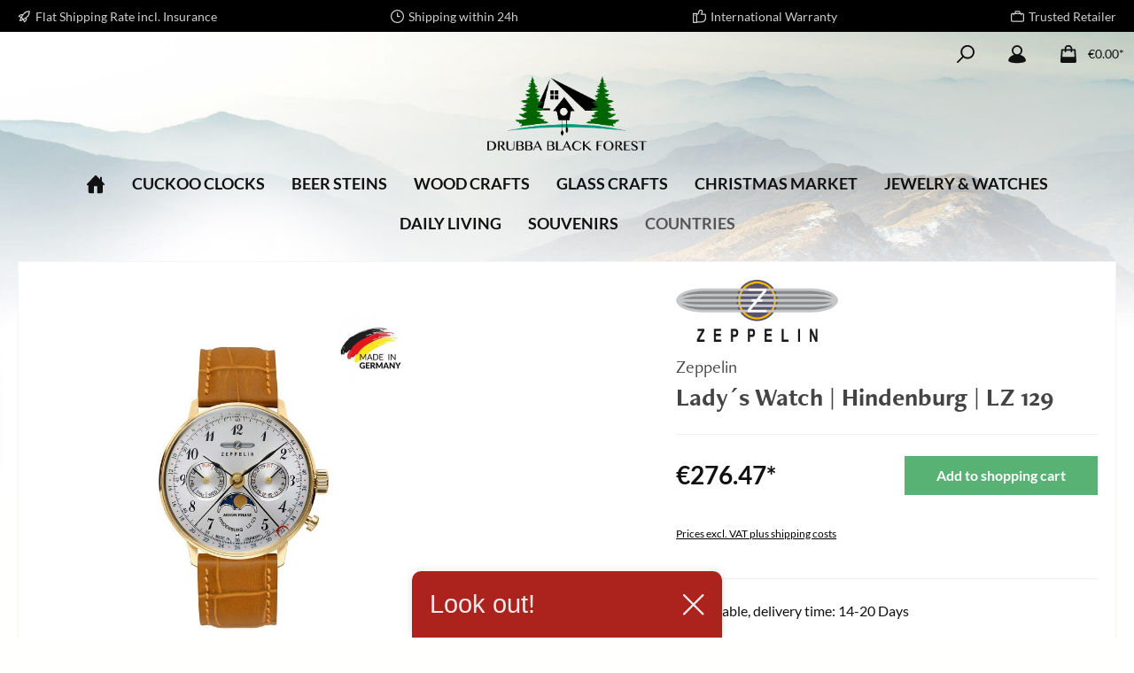

--- FILE ---
content_type: text/html; charset=utf-8
request_url: https://www.google.com/recaptcha/api2/anchor?ar=1&k=6Lc-v54hAAAAAIU0aw9Np6Phbq88YdBmGVpPhb8N&co=aHR0cHM6Ly93d3cudW5pZHhzaG9wLmNvbTo0NDM.&hl=en&v=PoyoqOPhxBO7pBk68S4YbpHZ&size=invisible&anchor-ms=20000&execute-ms=30000&cb=68bcpa8rv74g
body_size: 48854
content:
<!DOCTYPE HTML><html dir="ltr" lang="en"><head><meta http-equiv="Content-Type" content="text/html; charset=UTF-8">
<meta http-equiv="X-UA-Compatible" content="IE=edge">
<title>reCAPTCHA</title>
<style type="text/css">
/* cyrillic-ext */
@font-face {
  font-family: 'Roboto';
  font-style: normal;
  font-weight: 400;
  font-stretch: 100%;
  src: url(//fonts.gstatic.com/s/roboto/v48/KFO7CnqEu92Fr1ME7kSn66aGLdTylUAMa3GUBHMdazTgWw.woff2) format('woff2');
  unicode-range: U+0460-052F, U+1C80-1C8A, U+20B4, U+2DE0-2DFF, U+A640-A69F, U+FE2E-FE2F;
}
/* cyrillic */
@font-face {
  font-family: 'Roboto';
  font-style: normal;
  font-weight: 400;
  font-stretch: 100%;
  src: url(//fonts.gstatic.com/s/roboto/v48/KFO7CnqEu92Fr1ME7kSn66aGLdTylUAMa3iUBHMdazTgWw.woff2) format('woff2');
  unicode-range: U+0301, U+0400-045F, U+0490-0491, U+04B0-04B1, U+2116;
}
/* greek-ext */
@font-face {
  font-family: 'Roboto';
  font-style: normal;
  font-weight: 400;
  font-stretch: 100%;
  src: url(//fonts.gstatic.com/s/roboto/v48/KFO7CnqEu92Fr1ME7kSn66aGLdTylUAMa3CUBHMdazTgWw.woff2) format('woff2');
  unicode-range: U+1F00-1FFF;
}
/* greek */
@font-face {
  font-family: 'Roboto';
  font-style: normal;
  font-weight: 400;
  font-stretch: 100%;
  src: url(//fonts.gstatic.com/s/roboto/v48/KFO7CnqEu92Fr1ME7kSn66aGLdTylUAMa3-UBHMdazTgWw.woff2) format('woff2');
  unicode-range: U+0370-0377, U+037A-037F, U+0384-038A, U+038C, U+038E-03A1, U+03A3-03FF;
}
/* math */
@font-face {
  font-family: 'Roboto';
  font-style: normal;
  font-weight: 400;
  font-stretch: 100%;
  src: url(//fonts.gstatic.com/s/roboto/v48/KFO7CnqEu92Fr1ME7kSn66aGLdTylUAMawCUBHMdazTgWw.woff2) format('woff2');
  unicode-range: U+0302-0303, U+0305, U+0307-0308, U+0310, U+0312, U+0315, U+031A, U+0326-0327, U+032C, U+032F-0330, U+0332-0333, U+0338, U+033A, U+0346, U+034D, U+0391-03A1, U+03A3-03A9, U+03B1-03C9, U+03D1, U+03D5-03D6, U+03F0-03F1, U+03F4-03F5, U+2016-2017, U+2034-2038, U+203C, U+2040, U+2043, U+2047, U+2050, U+2057, U+205F, U+2070-2071, U+2074-208E, U+2090-209C, U+20D0-20DC, U+20E1, U+20E5-20EF, U+2100-2112, U+2114-2115, U+2117-2121, U+2123-214F, U+2190, U+2192, U+2194-21AE, U+21B0-21E5, U+21F1-21F2, U+21F4-2211, U+2213-2214, U+2216-22FF, U+2308-230B, U+2310, U+2319, U+231C-2321, U+2336-237A, U+237C, U+2395, U+239B-23B7, U+23D0, U+23DC-23E1, U+2474-2475, U+25AF, U+25B3, U+25B7, U+25BD, U+25C1, U+25CA, U+25CC, U+25FB, U+266D-266F, U+27C0-27FF, U+2900-2AFF, U+2B0E-2B11, U+2B30-2B4C, U+2BFE, U+3030, U+FF5B, U+FF5D, U+1D400-1D7FF, U+1EE00-1EEFF;
}
/* symbols */
@font-face {
  font-family: 'Roboto';
  font-style: normal;
  font-weight: 400;
  font-stretch: 100%;
  src: url(//fonts.gstatic.com/s/roboto/v48/KFO7CnqEu92Fr1ME7kSn66aGLdTylUAMaxKUBHMdazTgWw.woff2) format('woff2');
  unicode-range: U+0001-000C, U+000E-001F, U+007F-009F, U+20DD-20E0, U+20E2-20E4, U+2150-218F, U+2190, U+2192, U+2194-2199, U+21AF, U+21E6-21F0, U+21F3, U+2218-2219, U+2299, U+22C4-22C6, U+2300-243F, U+2440-244A, U+2460-24FF, U+25A0-27BF, U+2800-28FF, U+2921-2922, U+2981, U+29BF, U+29EB, U+2B00-2BFF, U+4DC0-4DFF, U+FFF9-FFFB, U+10140-1018E, U+10190-1019C, U+101A0, U+101D0-101FD, U+102E0-102FB, U+10E60-10E7E, U+1D2C0-1D2D3, U+1D2E0-1D37F, U+1F000-1F0FF, U+1F100-1F1AD, U+1F1E6-1F1FF, U+1F30D-1F30F, U+1F315, U+1F31C, U+1F31E, U+1F320-1F32C, U+1F336, U+1F378, U+1F37D, U+1F382, U+1F393-1F39F, U+1F3A7-1F3A8, U+1F3AC-1F3AF, U+1F3C2, U+1F3C4-1F3C6, U+1F3CA-1F3CE, U+1F3D4-1F3E0, U+1F3ED, U+1F3F1-1F3F3, U+1F3F5-1F3F7, U+1F408, U+1F415, U+1F41F, U+1F426, U+1F43F, U+1F441-1F442, U+1F444, U+1F446-1F449, U+1F44C-1F44E, U+1F453, U+1F46A, U+1F47D, U+1F4A3, U+1F4B0, U+1F4B3, U+1F4B9, U+1F4BB, U+1F4BF, U+1F4C8-1F4CB, U+1F4D6, U+1F4DA, U+1F4DF, U+1F4E3-1F4E6, U+1F4EA-1F4ED, U+1F4F7, U+1F4F9-1F4FB, U+1F4FD-1F4FE, U+1F503, U+1F507-1F50B, U+1F50D, U+1F512-1F513, U+1F53E-1F54A, U+1F54F-1F5FA, U+1F610, U+1F650-1F67F, U+1F687, U+1F68D, U+1F691, U+1F694, U+1F698, U+1F6AD, U+1F6B2, U+1F6B9-1F6BA, U+1F6BC, U+1F6C6-1F6CF, U+1F6D3-1F6D7, U+1F6E0-1F6EA, U+1F6F0-1F6F3, U+1F6F7-1F6FC, U+1F700-1F7FF, U+1F800-1F80B, U+1F810-1F847, U+1F850-1F859, U+1F860-1F887, U+1F890-1F8AD, U+1F8B0-1F8BB, U+1F8C0-1F8C1, U+1F900-1F90B, U+1F93B, U+1F946, U+1F984, U+1F996, U+1F9E9, U+1FA00-1FA6F, U+1FA70-1FA7C, U+1FA80-1FA89, U+1FA8F-1FAC6, U+1FACE-1FADC, U+1FADF-1FAE9, U+1FAF0-1FAF8, U+1FB00-1FBFF;
}
/* vietnamese */
@font-face {
  font-family: 'Roboto';
  font-style: normal;
  font-weight: 400;
  font-stretch: 100%;
  src: url(//fonts.gstatic.com/s/roboto/v48/KFO7CnqEu92Fr1ME7kSn66aGLdTylUAMa3OUBHMdazTgWw.woff2) format('woff2');
  unicode-range: U+0102-0103, U+0110-0111, U+0128-0129, U+0168-0169, U+01A0-01A1, U+01AF-01B0, U+0300-0301, U+0303-0304, U+0308-0309, U+0323, U+0329, U+1EA0-1EF9, U+20AB;
}
/* latin-ext */
@font-face {
  font-family: 'Roboto';
  font-style: normal;
  font-weight: 400;
  font-stretch: 100%;
  src: url(//fonts.gstatic.com/s/roboto/v48/KFO7CnqEu92Fr1ME7kSn66aGLdTylUAMa3KUBHMdazTgWw.woff2) format('woff2');
  unicode-range: U+0100-02BA, U+02BD-02C5, U+02C7-02CC, U+02CE-02D7, U+02DD-02FF, U+0304, U+0308, U+0329, U+1D00-1DBF, U+1E00-1E9F, U+1EF2-1EFF, U+2020, U+20A0-20AB, U+20AD-20C0, U+2113, U+2C60-2C7F, U+A720-A7FF;
}
/* latin */
@font-face {
  font-family: 'Roboto';
  font-style: normal;
  font-weight: 400;
  font-stretch: 100%;
  src: url(//fonts.gstatic.com/s/roboto/v48/KFO7CnqEu92Fr1ME7kSn66aGLdTylUAMa3yUBHMdazQ.woff2) format('woff2');
  unicode-range: U+0000-00FF, U+0131, U+0152-0153, U+02BB-02BC, U+02C6, U+02DA, U+02DC, U+0304, U+0308, U+0329, U+2000-206F, U+20AC, U+2122, U+2191, U+2193, U+2212, U+2215, U+FEFF, U+FFFD;
}
/* cyrillic-ext */
@font-face {
  font-family: 'Roboto';
  font-style: normal;
  font-weight: 500;
  font-stretch: 100%;
  src: url(//fonts.gstatic.com/s/roboto/v48/KFO7CnqEu92Fr1ME7kSn66aGLdTylUAMa3GUBHMdazTgWw.woff2) format('woff2');
  unicode-range: U+0460-052F, U+1C80-1C8A, U+20B4, U+2DE0-2DFF, U+A640-A69F, U+FE2E-FE2F;
}
/* cyrillic */
@font-face {
  font-family: 'Roboto';
  font-style: normal;
  font-weight: 500;
  font-stretch: 100%;
  src: url(//fonts.gstatic.com/s/roboto/v48/KFO7CnqEu92Fr1ME7kSn66aGLdTylUAMa3iUBHMdazTgWw.woff2) format('woff2');
  unicode-range: U+0301, U+0400-045F, U+0490-0491, U+04B0-04B1, U+2116;
}
/* greek-ext */
@font-face {
  font-family: 'Roboto';
  font-style: normal;
  font-weight: 500;
  font-stretch: 100%;
  src: url(//fonts.gstatic.com/s/roboto/v48/KFO7CnqEu92Fr1ME7kSn66aGLdTylUAMa3CUBHMdazTgWw.woff2) format('woff2');
  unicode-range: U+1F00-1FFF;
}
/* greek */
@font-face {
  font-family: 'Roboto';
  font-style: normal;
  font-weight: 500;
  font-stretch: 100%;
  src: url(//fonts.gstatic.com/s/roboto/v48/KFO7CnqEu92Fr1ME7kSn66aGLdTylUAMa3-UBHMdazTgWw.woff2) format('woff2');
  unicode-range: U+0370-0377, U+037A-037F, U+0384-038A, U+038C, U+038E-03A1, U+03A3-03FF;
}
/* math */
@font-face {
  font-family: 'Roboto';
  font-style: normal;
  font-weight: 500;
  font-stretch: 100%;
  src: url(//fonts.gstatic.com/s/roboto/v48/KFO7CnqEu92Fr1ME7kSn66aGLdTylUAMawCUBHMdazTgWw.woff2) format('woff2');
  unicode-range: U+0302-0303, U+0305, U+0307-0308, U+0310, U+0312, U+0315, U+031A, U+0326-0327, U+032C, U+032F-0330, U+0332-0333, U+0338, U+033A, U+0346, U+034D, U+0391-03A1, U+03A3-03A9, U+03B1-03C9, U+03D1, U+03D5-03D6, U+03F0-03F1, U+03F4-03F5, U+2016-2017, U+2034-2038, U+203C, U+2040, U+2043, U+2047, U+2050, U+2057, U+205F, U+2070-2071, U+2074-208E, U+2090-209C, U+20D0-20DC, U+20E1, U+20E5-20EF, U+2100-2112, U+2114-2115, U+2117-2121, U+2123-214F, U+2190, U+2192, U+2194-21AE, U+21B0-21E5, U+21F1-21F2, U+21F4-2211, U+2213-2214, U+2216-22FF, U+2308-230B, U+2310, U+2319, U+231C-2321, U+2336-237A, U+237C, U+2395, U+239B-23B7, U+23D0, U+23DC-23E1, U+2474-2475, U+25AF, U+25B3, U+25B7, U+25BD, U+25C1, U+25CA, U+25CC, U+25FB, U+266D-266F, U+27C0-27FF, U+2900-2AFF, U+2B0E-2B11, U+2B30-2B4C, U+2BFE, U+3030, U+FF5B, U+FF5D, U+1D400-1D7FF, U+1EE00-1EEFF;
}
/* symbols */
@font-face {
  font-family: 'Roboto';
  font-style: normal;
  font-weight: 500;
  font-stretch: 100%;
  src: url(//fonts.gstatic.com/s/roboto/v48/KFO7CnqEu92Fr1ME7kSn66aGLdTylUAMaxKUBHMdazTgWw.woff2) format('woff2');
  unicode-range: U+0001-000C, U+000E-001F, U+007F-009F, U+20DD-20E0, U+20E2-20E4, U+2150-218F, U+2190, U+2192, U+2194-2199, U+21AF, U+21E6-21F0, U+21F3, U+2218-2219, U+2299, U+22C4-22C6, U+2300-243F, U+2440-244A, U+2460-24FF, U+25A0-27BF, U+2800-28FF, U+2921-2922, U+2981, U+29BF, U+29EB, U+2B00-2BFF, U+4DC0-4DFF, U+FFF9-FFFB, U+10140-1018E, U+10190-1019C, U+101A0, U+101D0-101FD, U+102E0-102FB, U+10E60-10E7E, U+1D2C0-1D2D3, U+1D2E0-1D37F, U+1F000-1F0FF, U+1F100-1F1AD, U+1F1E6-1F1FF, U+1F30D-1F30F, U+1F315, U+1F31C, U+1F31E, U+1F320-1F32C, U+1F336, U+1F378, U+1F37D, U+1F382, U+1F393-1F39F, U+1F3A7-1F3A8, U+1F3AC-1F3AF, U+1F3C2, U+1F3C4-1F3C6, U+1F3CA-1F3CE, U+1F3D4-1F3E0, U+1F3ED, U+1F3F1-1F3F3, U+1F3F5-1F3F7, U+1F408, U+1F415, U+1F41F, U+1F426, U+1F43F, U+1F441-1F442, U+1F444, U+1F446-1F449, U+1F44C-1F44E, U+1F453, U+1F46A, U+1F47D, U+1F4A3, U+1F4B0, U+1F4B3, U+1F4B9, U+1F4BB, U+1F4BF, U+1F4C8-1F4CB, U+1F4D6, U+1F4DA, U+1F4DF, U+1F4E3-1F4E6, U+1F4EA-1F4ED, U+1F4F7, U+1F4F9-1F4FB, U+1F4FD-1F4FE, U+1F503, U+1F507-1F50B, U+1F50D, U+1F512-1F513, U+1F53E-1F54A, U+1F54F-1F5FA, U+1F610, U+1F650-1F67F, U+1F687, U+1F68D, U+1F691, U+1F694, U+1F698, U+1F6AD, U+1F6B2, U+1F6B9-1F6BA, U+1F6BC, U+1F6C6-1F6CF, U+1F6D3-1F6D7, U+1F6E0-1F6EA, U+1F6F0-1F6F3, U+1F6F7-1F6FC, U+1F700-1F7FF, U+1F800-1F80B, U+1F810-1F847, U+1F850-1F859, U+1F860-1F887, U+1F890-1F8AD, U+1F8B0-1F8BB, U+1F8C0-1F8C1, U+1F900-1F90B, U+1F93B, U+1F946, U+1F984, U+1F996, U+1F9E9, U+1FA00-1FA6F, U+1FA70-1FA7C, U+1FA80-1FA89, U+1FA8F-1FAC6, U+1FACE-1FADC, U+1FADF-1FAE9, U+1FAF0-1FAF8, U+1FB00-1FBFF;
}
/* vietnamese */
@font-face {
  font-family: 'Roboto';
  font-style: normal;
  font-weight: 500;
  font-stretch: 100%;
  src: url(//fonts.gstatic.com/s/roboto/v48/KFO7CnqEu92Fr1ME7kSn66aGLdTylUAMa3OUBHMdazTgWw.woff2) format('woff2');
  unicode-range: U+0102-0103, U+0110-0111, U+0128-0129, U+0168-0169, U+01A0-01A1, U+01AF-01B0, U+0300-0301, U+0303-0304, U+0308-0309, U+0323, U+0329, U+1EA0-1EF9, U+20AB;
}
/* latin-ext */
@font-face {
  font-family: 'Roboto';
  font-style: normal;
  font-weight: 500;
  font-stretch: 100%;
  src: url(//fonts.gstatic.com/s/roboto/v48/KFO7CnqEu92Fr1ME7kSn66aGLdTylUAMa3KUBHMdazTgWw.woff2) format('woff2');
  unicode-range: U+0100-02BA, U+02BD-02C5, U+02C7-02CC, U+02CE-02D7, U+02DD-02FF, U+0304, U+0308, U+0329, U+1D00-1DBF, U+1E00-1E9F, U+1EF2-1EFF, U+2020, U+20A0-20AB, U+20AD-20C0, U+2113, U+2C60-2C7F, U+A720-A7FF;
}
/* latin */
@font-face {
  font-family: 'Roboto';
  font-style: normal;
  font-weight: 500;
  font-stretch: 100%;
  src: url(//fonts.gstatic.com/s/roboto/v48/KFO7CnqEu92Fr1ME7kSn66aGLdTylUAMa3yUBHMdazQ.woff2) format('woff2');
  unicode-range: U+0000-00FF, U+0131, U+0152-0153, U+02BB-02BC, U+02C6, U+02DA, U+02DC, U+0304, U+0308, U+0329, U+2000-206F, U+20AC, U+2122, U+2191, U+2193, U+2212, U+2215, U+FEFF, U+FFFD;
}
/* cyrillic-ext */
@font-face {
  font-family: 'Roboto';
  font-style: normal;
  font-weight: 900;
  font-stretch: 100%;
  src: url(//fonts.gstatic.com/s/roboto/v48/KFO7CnqEu92Fr1ME7kSn66aGLdTylUAMa3GUBHMdazTgWw.woff2) format('woff2');
  unicode-range: U+0460-052F, U+1C80-1C8A, U+20B4, U+2DE0-2DFF, U+A640-A69F, U+FE2E-FE2F;
}
/* cyrillic */
@font-face {
  font-family: 'Roboto';
  font-style: normal;
  font-weight: 900;
  font-stretch: 100%;
  src: url(//fonts.gstatic.com/s/roboto/v48/KFO7CnqEu92Fr1ME7kSn66aGLdTylUAMa3iUBHMdazTgWw.woff2) format('woff2');
  unicode-range: U+0301, U+0400-045F, U+0490-0491, U+04B0-04B1, U+2116;
}
/* greek-ext */
@font-face {
  font-family: 'Roboto';
  font-style: normal;
  font-weight: 900;
  font-stretch: 100%;
  src: url(//fonts.gstatic.com/s/roboto/v48/KFO7CnqEu92Fr1ME7kSn66aGLdTylUAMa3CUBHMdazTgWw.woff2) format('woff2');
  unicode-range: U+1F00-1FFF;
}
/* greek */
@font-face {
  font-family: 'Roboto';
  font-style: normal;
  font-weight: 900;
  font-stretch: 100%;
  src: url(//fonts.gstatic.com/s/roboto/v48/KFO7CnqEu92Fr1ME7kSn66aGLdTylUAMa3-UBHMdazTgWw.woff2) format('woff2');
  unicode-range: U+0370-0377, U+037A-037F, U+0384-038A, U+038C, U+038E-03A1, U+03A3-03FF;
}
/* math */
@font-face {
  font-family: 'Roboto';
  font-style: normal;
  font-weight: 900;
  font-stretch: 100%;
  src: url(//fonts.gstatic.com/s/roboto/v48/KFO7CnqEu92Fr1ME7kSn66aGLdTylUAMawCUBHMdazTgWw.woff2) format('woff2');
  unicode-range: U+0302-0303, U+0305, U+0307-0308, U+0310, U+0312, U+0315, U+031A, U+0326-0327, U+032C, U+032F-0330, U+0332-0333, U+0338, U+033A, U+0346, U+034D, U+0391-03A1, U+03A3-03A9, U+03B1-03C9, U+03D1, U+03D5-03D6, U+03F0-03F1, U+03F4-03F5, U+2016-2017, U+2034-2038, U+203C, U+2040, U+2043, U+2047, U+2050, U+2057, U+205F, U+2070-2071, U+2074-208E, U+2090-209C, U+20D0-20DC, U+20E1, U+20E5-20EF, U+2100-2112, U+2114-2115, U+2117-2121, U+2123-214F, U+2190, U+2192, U+2194-21AE, U+21B0-21E5, U+21F1-21F2, U+21F4-2211, U+2213-2214, U+2216-22FF, U+2308-230B, U+2310, U+2319, U+231C-2321, U+2336-237A, U+237C, U+2395, U+239B-23B7, U+23D0, U+23DC-23E1, U+2474-2475, U+25AF, U+25B3, U+25B7, U+25BD, U+25C1, U+25CA, U+25CC, U+25FB, U+266D-266F, U+27C0-27FF, U+2900-2AFF, U+2B0E-2B11, U+2B30-2B4C, U+2BFE, U+3030, U+FF5B, U+FF5D, U+1D400-1D7FF, U+1EE00-1EEFF;
}
/* symbols */
@font-face {
  font-family: 'Roboto';
  font-style: normal;
  font-weight: 900;
  font-stretch: 100%;
  src: url(//fonts.gstatic.com/s/roboto/v48/KFO7CnqEu92Fr1ME7kSn66aGLdTylUAMaxKUBHMdazTgWw.woff2) format('woff2');
  unicode-range: U+0001-000C, U+000E-001F, U+007F-009F, U+20DD-20E0, U+20E2-20E4, U+2150-218F, U+2190, U+2192, U+2194-2199, U+21AF, U+21E6-21F0, U+21F3, U+2218-2219, U+2299, U+22C4-22C6, U+2300-243F, U+2440-244A, U+2460-24FF, U+25A0-27BF, U+2800-28FF, U+2921-2922, U+2981, U+29BF, U+29EB, U+2B00-2BFF, U+4DC0-4DFF, U+FFF9-FFFB, U+10140-1018E, U+10190-1019C, U+101A0, U+101D0-101FD, U+102E0-102FB, U+10E60-10E7E, U+1D2C0-1D2D3, U+1D2E0-1D37F, U+1F000-1F0FF, U+1F100-1F1AD, U+1F1E6-1F1FF, U+1F30D-1F30F, U+1F315, U+1F31C, U+1F31E, U+1F320-1F32C, U+1F336, U+1F378, U+1F37D, U+1F382, U+1F393-1F39F, U+1F3A7-1F3A8, U+1F3AC-1F3AF, U+1F3C2, U+1F3C4-1F3C6, U+1F3CA-1F3CE, U+1F3D4-1F3E0, U+1F3ED, U+1F3F1-1F3F3, U+1F3F5-1F3F7, U+1F408, U+1F415, U+1F41F, U+1F426, U+1F43F, U+1F441-1F442, U+1F444, U+1F446-1F449, U+1F44C-1F44E, U+1F453, U+1F46A, U+1F47D, U+1F4A3, U+1F4B0, U+1F4B3, U+1F4B9, U+1F4BB, U+1F4BF, U+1F4C8-1F4CB, U+1F4D6, U+1F4DA, U+1F4DF, U+1F4E3-1F4E6, U+1F4EA-1F4ED, U+1F4F7, U+1F4F9-1F4FB, U+1F4FD-1F4FE, U+1F503, U+1F507-1F50B, U+1F50D, U+1F512-1F513, U+1F53E-1F54A, U+1F54F-1F5FA, U+1F610, U+1F650-1F67F, U+1F687, U+1F68D, U+1F691, U+1F694, U+1F698, U+1F6AD, U+1F6B2, U+1F6B9-1F6BA, U+1F6BC, U+1F6C6-1F6CF, U+1F6D3-1F6D7, U+1F6E0-1F6EA, U+1F6F0-1F6F3, U+1F6F7-1F6FC, U+1F700-1F7FF, U+1F800-1F80B, U+1F810-1F847, U+1F850-1F859, U+1F860-1F887, U+1F890-1F8AD, U+1F8B0-1F8BB, U+1F8C0-1F8C1, U+1F900-1F90B, U+1F93B, U+1F946, U+1F984, U+1F996, U+1F9E9, U+1FA00-1FA6F, U+1FA70-1FA7C, U+1FA80-1FA89, U+1FA8F-1FAC6, U+1FACE-1FADC, U+1FADF-1FAE9, U+1FAF0-1FAF8, U+1FB00-1FBFF;
}
/* vietnamese */
@font-face {
  font-family: 'Roboto';
  font-style: normal;
  font-weight: 900;
  font-stretch: 100%;
  src: url(//fonts.gstatic.com/s/roboto/v48/KFO7CnqEu92Fr1ME7kSn66aGLdTylUAMa3OUBHMdazTgWw.woff2) format('woff2');
  unicode-range: U+0102-0103, U+0110-0111, U+0128-0129, U+0168-0169, U+01A0-01A1, U+01AF-01B0, U+0300-0301, U+0303-0304, U+0308-0309, U+0323, U+0329, U+1EA0-1EF9, U+20AB;
}
/* latin-ext */
@font-face {
  font-family: 'Roboto';
  font-style: normal;
  font-weight: 900;
  font-stretch: 100%;
  src: url(//fonts.gstatic.com/s/roboto/v48/KFO7CnqEu92Fr1ME7kSn66aGLdTylUAMa3KUBHMdazTgWw.woff2) format('woff2');
  unicode-range: U+0100-02BA, U+02BD-02C5, U+02C7-02CC, U+02CE-02D7, U+02DD-02FF, U+0304, U+0308, U+0329, U+1D00-1DBF, U+1E00-1E9F, U+1EF2-1EFF, U+2020, U+20A0-20AB, U+20AD-20C0, U+2113, U+2C60-2C7F, U+A720-A7FF;
}
/* latin */
@font-face {
  font-family: 'Roboto';
  font-style: normal;
  font-weight: 900;
  font-stretch: 100%;
  src: url(//fonts.gstatic.com/s/roboto/v48/KFO7CnqEu92Fr1ME7kSn66aGLdTylUAMa3yUBHMdazQ.woff2) format('woff2');
  unicode-range: U+0000-00FF, U+0131, U+0152-0153, U+02BB-02BC, U+02C6, U+02DA, U+02DC, U+0304, U+0308, U+0329, U+2000-206F, U+20AC, U+2122, U+2191, U+2193, U+2212, U+2215, U+FEFF, U+FFFD;
}

</style>
<link rel="stylesheet" type="text/css" href="https://www.gstatic.com/recaptcha/releases/PoyoqOPhxBO7pBk68S4YbpHZ/styles__ltr.css">
<script nonce="P8FQbNvJqOb94S1yCT0SxA" type="text/javascript">window['__recaptcha_api'] = 'https://www.google.com/recaptcha/api2/';</script>
<script type="text/javascript" src="https://www.gstatic.com/recaptcha/releases/PoyoqOPhxBO7pBk68S4YbpHZ/recaptcha__en.js" nonce="P8FQbNvJqOb94S1yCT0SxA">
      
    </script></head>
<body><div id="rc-anchor-alert" class="rc-anchor-alert"></div>
<input type="hidden" id="recaptcha-token" value="[base64]">
<script type="text/javascript" nonce="P8FQbNvJqOb94S1yCT0SxA">
      recaptcha.anchor.Main.init("[\x22ainput\x22,[\x22bgdata\x22,\x22\x22,\[base64]/[base64]/bmV3IFpbdF0obVswXSk6Sz09Mj9uZXcgWlt0XShtWzBdLG1bMV0pOks9PTM/bmV3IFpbdF0obVswXSxtWzFdLG1bMl0pOks9PTQ/[base64]/[base64]/[base64]/[base64]/[base64]/[base64]/[base64]/[base64]/[base64]/[base64]/[base64]/[base64]/[base64]/[base64]\\u003d\\u003d\x22,\[base64]\\u003d\x22,\x22w51fwqorwojChMKfBcOdFUpGG8K3wqNaE8Ouw7XDl8Kmw4tCJMO/[base64]/Dly1AwpdOw6Ubwp/[base64]/wr5ywofDlQLDkxbDsH1sdMOeG1rCninDuy/Cv8OHw4wxw6zCksOyKi3Dkjtcw7J8VcKFHWvDny0oZXrDi8Kkf0JAwqlQw69jwqcywrF0TsKQIMOcw446wrA6BcKkYsOFwrkdw7/Dp1pswrhNwp3DpMK6w6DCniJlw5DCqcOFM8KCw6vCgsOtw7Y0dyctDMOkZsO/JjwnwpQWMsO6wrHDvx4OGQ3Co8K2wrB1CcKqYlPDkcKuDEhMwrJrw4jDs3DClllrGArCh8KHK8KawpU7QBRwEQA+b8Khw51LNsOgM8KZSw9uw67Dm8KlwoIYFEbCsA/Cr8KNHCFxSMKaCRXCvWvCrWlSZSE5w5fCk8K5wpnCuX3DpMOlwoMSPcKxw4DCrljClMKtf8KZw48jMsKDwr/DtlDDphLCscKYwq7CjzvDlsKuTcOEw4PCl2EGIsKqwpVQVsOcUA9AXcK4w7gRwqJKw4fDhWUKwr/DjGhLYlM7IsKQADYQNHDDo1JqQQ9cAhMOajPDiyzDvzfCki7CusKcJQbDhh/[base64]/DgcO6XA/[base64]/CtcKmAMKGwqbCuyHDrsKIwr3CvsKdTCnCs8Odw48ww4lGw7d6wocNw5XDmUjCr8Kyw7TDt8Oyw6vDt8O7w4dRw7bDlCnDnloJwpPDhz/CmcOlWzdeYj/DiGvDtVkkP1t7w57ClsOQwqvDn8KGLcO/AAN0w59Sw6Riw5/[base64]/Di00bwqpswq3CpnzDsH1Fw6TDg1kYG0JJJVJpU8KvwowXw4YbXMOtw6gOw5hZYCHDhsK/w7xlwoxmK8OXw7vDmiAhwpvDoDnDoiBQfkMNw70CZMKOB8KywoQQwqx1KcKVwq/CtX/ChW7CmsOnw6bDoMK7Ul3CkBzCoQ8vwp0ew6weaBI2w7PDh8KtCyxFdMK/wrdBKkd7woNJNGrCvlxKB8Ouw40Pw6ZAY8OnK8KoWBluw6bCs0IKEzc8AcOnwqMXLMKXw5LCgAIvwo/DncKsw6Bvw7k8wojCjsOqw4bClsOhHjHDo8KUwo4Zwo5jwpciwrY+bsOKWMK3w6RKw4dDPCvCuE3CisO8YMOeZTkWwpY9RMK5firCiBAha8OJKcKPVcKnXMOaw6nDnMO+w4PCj8KPCcOVXsOqw4PChUsUwo7DsQ/Dr8KNS0PCqkQlHcOaYsOqwqLCiw80RsKAJcO/[base64]/w5BuwrzCo8KkwqTCjSTDtMKaw4/[base64]/[base64]/VGnDgsKSw5DDksKXVQPDusOUw6QqdsKbw5nDt8OKw6XCtcKRWsKswo5Yw48uwqfDkMKGwp7DvsKKwq3DksOVwqXCokV9UELCjsONTsKMKFQtwqIjwr7Di8KfwprDoQrCsMKlwoTDlwtEEE0sBA/[base64]/wqXDojhjwo1IF1LDgSXCh8KhM1Nfw7gSVsKBwo41VsK9w5EJFF/CrxfDkTxkw6rDrsKmwrN/w5J3NFjDkMOdw6PCrlEUw5DCuBnDs8OWOVFkw5VVFsOuw6AuE8OAMcO2BcO+wqzDpMKvwp0PY8OTw6kdVADDkR1QZ1vDuVpTdcKYQ8KwHg5tw7V4wq/DoMOTb8Oxw4vDu8Omc8ODW8OOUMKfwrfDtnDCv0Q9Zkw6wqvDlMOsM8Ktw53DmMO1PHxCUHN4Z8OdSXHChcOrJlzDgFopBsObwpPDjMOewr1/c8KqUMK5wqEawq8NWybDucOgw67DnsOvLRJfwql1w7jCs8OHX8K0JcODV8KpBMK3Bn42wps9BXg/ODPCslg/w7jDqz9Xwo9qCnxaXMOOLsKmwpcDJcK0LjE8wpkrQsKvw610a8O3w7lww4EmJBzDtcOGw5Y/[base64]/[base64]/CqsOjw6Mow7wRI8KmF2XCqMKEMsK1wojDphwZwp3DhsKkDykwccODF2wbYMOTRVjCgcKjw7bDsWURDBUHw5zCpcOJw4xlw6nDgE7Cihlhw7HCgxZEwq0UYmcucmvCr8K/w5/Cg8Kbw5AUFgPChyRawpdAAsKlNcKjwp7CsiAXNhTDjmXCsF0Ww7g/[base64]/Cn1k9aMOHwrxnOAjCl8OPAsK/[base64]/DszgGw5rCksOlNsK6IsKNw7B7D8OtwpIMwrXCncKpcEY0dcOyJsOiw4PDk08dw5Qpwq/Dr2/DmlpGeMK1wroRwqwpHXbDi8O7AEDDvCdLesKmT2XDikXDqEvDhTcRIsOdD8O2w5DCvMK4wp7DuMO1R8OYw6fCuGPDgHzDhit8wplgw4B/wpwoIsKJw6zDtcOgHcK6wovCmzLDqMKGLsOawpzCjMOOw4LCmMKwwr5Ow5QEwoNmYgTCngvDhlY9UMKRbMKLPMK5wrjCgFl5w55yPUjCoUZcw5A4F1nCmsOcwp/CusKtwp7DrlBbw4XCosKSH8Oww5lNw5o+NsKkw49qOsK2wpnDhnbCj8OQw7/CmRQ4EMKrwpxCHR7DhMK1LnPDgcOPMFpqfQbDg1HCrmhRw6NBVcK9SMOdw5PCkcKqHWnDqsOHwpHDqMKRw5l8w5UGa8KZwr7Ci8KCwoLDtm7Co8KfBxxvC13Dk8O4wpoMJiALwr/CpBgrbcOywrAJasKwHxXCpxvDlH3DkFZLK2/[base64]/DgsOLwp0vwpHDkUXDpX/Ct8KlUsKyJTM4BsOSwq5Twq7CjijDtMK2I8KZfT/DtMKORsKEw5U9RhgiKV1ASsOjWGfCmMOCaMO1w4XDlcOqE8OBw5lkwojDncK6w4snw7UGPMOxdg1Uw6tYBsO1wrV+wqA1wqbDosKdwpnCiCvClcKiS8KoOXR5RV1wQMO8WMOpw49Fw6jDhMKOw7rClcKgw4/[base64]/JcKpehzDmS/DgRgiLAc/YMOkwrRefcO3wpVuwq4vw5HCslF7wqoIQTnDl8KyLcObWQrCojRxWBXDkEfDnMK/YcO9PWUCUyjCpsO+woHCsXzDhAYMw7nDoQvCsMOOw7DDtcOgTMKCw53DqMKnEB86JMKQw5fDuE1RwqvDgkfDisK7IQPDsk9yClImw6/DqFPDkcOiwrbDrExJw5Qpw4t/[base64]/OG3Do0vCgMKbw6TCll/[base64]/CnMODDjTCjcKOw7wPdVHCiUnDhw3CpyjCjAkEw4vDlHh1TDcHYsOvUAY1RCXCuMKgalQpaMOJOMO1woUxwrJtCMKGY1MJwqfCq8KMDBHDrsKMJMKww7NVwoQKei97woDCrhnDlkdsw6p3w7M6EMOdwrJmSRnClsK/[base64]/CvsKTwr5Pw4YQw5XDtFPCoFJudMKlEzkLdi3CpsO+Ox3DhcOwwpnDim18PUHCgMKVwr5MdcKgwo0HwqM1GcOsdBAYMcOYw5VoQWdAwrgdasOLwoULwoxhM8O6NR/DucOdwrg9w6fCrsKXOMKIwokQFMKRSlvDokPCiULCtUtyw5VbagheCzvDsyoTH8KqwrBAw4DCu8OywrnCt3AGC8O7TcOlHVpwD8Kpw642wq/CtRBAwrMVwqNzwofDjTNZf0tTE8KRw4PDsx/[base64]/fQ3DvcKcED3CvTRnHcKhw6kWIF9TJwM1w75mw5cySlISwp7DtMOnaFrCqQQ0UMKLRGPDoMKjUsOYwp8SKFDDn8KiU3jCk8KfA0FDecO7FcKdAsKHw5nCu8KLw7dOfcOAI8OHwpszLWHCiMKyNU/DqA9yw6Ijw4xfFX3CiXV9wp0vcRzCsAHCrsODwqsBw6F8H8KMV8K8ecOWQMOxw6TDkMOnw5TCn2NDw5c5dlZmVRI9CcKIHcOdF8KTVMO3XwYcwpY9wpjCpsKrQcO4cMOrwr1FEsOiwrc/w6PCvsKUwqRKw4s4woTDo0IUaS3Dg8OUWsK6wpnDp8KJd8KSYMOQa2TDrcKsw6nCrE1hwpLDj8KOM8OIw7kWBMOSw7PCjDkKLW5OwosXSD3Ch0k8wqHCq8KIwpt0w5rDs8OOwpLClMKeOUbCsUPCpCrDvMKiw4ZiacK/WMK8wqJ4PA3CnF/CiGc+wp9aABrCvsKkw4jDhi0jHABnwoFtwptSwrhMASzCrWbDvEJowrAnwr0gw5Znw5XDpHPDmsKdwr7DvsO0KD8jw7PDoQ/DscKvwqbCvyPCkVgrV0YQw7LDsArDnApLc8O5fMOyw6MCNMOWw7vCn8KZL8O3NXBwOyI/T8OATcKKwrdnF0XCr8O4woUXCwQqw5guTSDCjXDDi1s9w5HDlMKwOTHClwp3X8OJE8Ofw5vCkClpw4Jvw6XCsgRqKMOSwonCncO7wpHDuMKdwpNcPcKtwqclwqvDlwV2RkUoOsKRwrHDhMOlwoHDmMOtamgMX0xCFMK/[base64]/CkMKbw7x/wrHCvkEMdS/CkmXDl8Ksw7bCpMKiSMKCw7RyEsO/w6/CgcOXeRTDhljClm9VwqbDqw/Cv8O9NTdCBGDCjsObY8KUVy7CpwTCq8OHwqYNwoXCjQPDs2t0w5/Do2bCpi7DisOmeMKqwqTDnXEtIGfDpGgcAsODecORVl0NJmbDvmgwbkDDkWcgw7trwqDCqMOxWcO0wp7CmMKAwo/[base64]/[base64]/[base64]/DrXjCqX/[base64]/w7fDrCMUJWF7w4huIsKnw6kKwpXDky7DjEnDgWZAEA7Co8Kzw5bDkcOjVwjDtFrCg3XDiwXCv8KXbMKNJMOzwqhMK8Kkw6xTcsKvwoZtb8Ktw6pXeWhZLmPDssOZGAfClgXDtm/[base64]/WsOdw70tKMOfCMK4w7gAwoDCuMKYw7fCsgrCssOXC8KyehAVQjXDusKXLsOww4/CisK7wox9wqrDnDE0G1TCoikZYH8OI3UQw7EkCsO0wpZmUDTChRTDm8Ovwrh/wpluF8KnNHfDrSUwUsKXfTt2wo7CqsOCS8OIWnd4w5ZpLl/Cq8ODfiDDli1Swp7CjcKtw499w7rDrMKYD8O5T3jDjWXCicOGw5vCs2oAwqDDpcONwpXDoh0+wrFMw744RMKHPMKuwp/Dm2lKw48owrfDtgoGwofDisKTZQXDicOtC8O3LSMSBXXCnjBIwr/[base64]/DtTbDhMO7w7zDvFs/HQ98w53DnMK0AMOMYMKDw7o4wrvCrcKWZsKVwpIgwoXDpC8HWAp7w4fDp3wwEsO7w4AkwpDDnsOQaypSDMKFFQ/Ds2fDnMOtLMKHGhTDo8O9wpzDlDvCm8K6TjcAw7ZTZTrCm2QXwrpve8KzwohnK8O8XDHDi3tIwr0Hw5PDhXhWwodyP8OhfgfCoCHCn1t4AXx5wpduwqbCl2Nmwq5Cw7h6cTXCs8OeMsOrwpPCtmwwZydOIQHDhsO+w6zDiMKUw4Z/TsOYZURdwpTDpA9fw5vDicKCGTLDmMKUwoJaAkHCqgRzw44xw5/CvlwoaMO/PB9yw5IgV8Kcw7Qww55becOnK8OFw7VYCAfDiHbCm8KsL8KtOMKDa8Kbw7/DisKKwoE5w5HDnW8Iw7/[base64]/wrRPw6zCozlywp/Cu2/Di8KKwqMGw5hWBMOuDzE9wpTDpwjDvUXDvVfCpXPCr8KqBmJ1wqkvw7jCgSrCtMO3w6QNwpFIBcOvwonDscKhwqjCogwpwobDrsOGLwAawoXCtyZWNEVyw5jClx0+OFPCuiTCtFbChcK4wonDiFjDrHzDicKsKEoUwp3Ds8KTwofDusOvFsK5wo0/VmPDtzstworDgWg1WcK7VMK/SiXClsO8YsOfSMKSwoxgwo/CvXnCgsORU8O6TcO0wrlgCMObw7NRwrrDmMOHb0MtcMOkw7V5RsKvWE3DvcOFwpp4T8O/wpbCqTDCplY8wpYmwoMibsOXfsKmZlbDuUVyf8O8wpfDisOBw6vDlcKsw6LDrDXChF3ChsKLwpXCnsKOw7/[base64]/YMOkNsKjdcOzKcO+wp/DgkfDo8KlwoTCqxfDoB58egvCiTFIw5Zpw6gZw53Cjx7CtEnDsMKPGsK0wqRTwpPDjMKQw7XDmkkVQ8KKOcKHw5DCtsOsJwQ0fVrCiFUjwp3DoXxNw7/CuxfCoHx5w6YcW2/CrsOtwrQOw7/Dk0h/[base64]/[base64]/DpnXChVfDtcORw7tkw4XCisKlYsKPwqpZa8O/w5TCsgM4KsK4wrQjwqgYwp3DlcKww71rFMK+S8KAwqrDvx7CvkfDvnt4dAUjKHPCmsOOEcO1H0ZrNFHClht/CCgiw6MiX1jDqTUjGQbCsgpJwrRYwr9UFcOiYMOSwoLDg8O2HcK+w6g2IhYAe8K3wprDsMOwwohuw44tw7DDvsKsY8OKwpgFV8KEwoMDw6/CisO9w5deLMOHLcObX8OMw4RBw5hDw717w6TCowUUw7fCocKtw619BMKIIgvCucKXTQ/CikDCl8ONwrjDqno3w5vDgsOrQMOePcOqwqJoGFhxw5zCgcOXwpxTQ3HDoMK1wpPCo0Y5w5DDg8OdaA/DgsO7BmnClcOtN2XCg2kMw6XCqX/DpVtaw4dbfsKpBUllwofCqsKpw5PDnsK4w4DDh0BOH8Ksw5HCj8KdFVZcw7DDpmxjwpvDg0dgwojDksKeJH/[base64]/w6JgKMOtBwQtYVbCisO7wp4uw71ww6fDsA7DqWbDtMK/wrXCs8Ksw5AiDsOzdMKpB1dkAsOowr/DqDpIMXTCicKKQUTDt8KAwq4yw7rCjxPCkVTDuEjCmXXCtsOdVcKeCsOVDcOOVMK3UV1iw4YVwqNzXMKqDcO7Hj4Pw4rCs8KQwoLDkBcuw4Egw5LCncKUwo8uR8Oew4fCojnCsUrDgcKUw4U8SMKFwognw67DvcKBwr/CoAbCngMaDcO0w4phEsKsBMKqDBswQH5fw57DpcOubVMuWcOPwqkTw5kyw4VLCw5YGQMCKMOTT8OVwq7DgsKzwqDClGTDncOzQcK/RcKRMcKqw5DDqcK5w7LCsjzCh30VYHEzTXvDp8KaSsO5LcOQIsO6wp1hfGpFDkrCigHCsQoMwoLDnGVBe8KBw6HDmsKswpt0w7ppwpjDn8KewoXCgsKJE8KXw5PDjMOywpIGLBzDlMKsw5XCg8OWKEDDncOrwofCmsKsBA3Cpz4swqcVGsKAwrvDgwx7w7k/esOnclwGfmp6wqzDoF8LK8O3aMKBBGwkF0ZNKcKCw4TCgMKxfcKmIylnI0nCpy44UDbCscK/woXCoQLDnCPDrcKQwpjCjCDDmT7CgMOMGcKaPcKZw4LCh8OSJ8OURsO8w5zDmQPCqVvDm3sWw4TDl8OENxJHwo7DlQZ/w48Iw7Iowo18Cm0fwqYVw59LSzhUUWfDhUzDp8OCdR9Jwq8aWFLCvi0aHsO8RMOKw6zCnnHCpcKywp/DnMOYfMO4GRnCthc8w7XDkkXCpMOSwoUuw5bDoMK1DFnDlDYYwp3Csh1oZhjDicOnwocyw7rDmgNYJcKYw7xzw6/Dl8K4w67Dsn8Qw4/CosK/[base64]/CoWnCjV4tMwnCqiw9PjHCuGXCmyBLH23Ci8OSw5nCty/[base64]/B8OLH8OsHndOUmQAw6IdbWHCtsKfVXd2w6DDrGNNYMODZVPDphbDs2UHfsOwNTTCgcKVwrrCnEtMw5HDryEoJsONAXUYdF3CjcKtwr5pXTzDncOIwqjClsKhwqdWw5bDg8O3w6LDq1HDlMKdw67DtzzCqsKlw4/DnsKDFxzDksOvDsOcwp9vZMKsD8OtKsKiB18jwrU1dMOhMGPCnDXDhV/[base64]/wp1wL3/DocKawp1/A3MHQcKhwrXDlcKgB8OFA8KrwoE/KcOKw7XDncKANzBvw6DCryVwUxJfw6vCgsOAFcOudSfDkFVnwrISH0jCucOew61VPxhrF8OAwrg4VMKpMsKkwrFow6pbRh/ConBWwp7CicOtKnwHw7A7wqMaWsKiw7HCsn/Di8OMU8K0wp7DrD9XLgXDo8OLwrbCq0HDr2oew71XJ0nCqsO3wpYgY8OQIsKnLHJhw6jDsHg9w6NyfFrCl8OoXW5GwptNw4fCpcOzw5cUwpbCjsO/[base64]/DhcOUdsK3w5bCpMKcw6sQPcOyNhlew4cTCMKew7kQw4lZW8KYw6lZw4Yrwq/CkcOHDyHDsjvDhsOUw5XCtFloAcOAw5PDvTFRNGfDm3cxw44yFMOdw4xgeW/DocKOUgg0w6F2S8Ogw5PCj8K1PMKwVsKMw4HDpsKsZDRJw6cmSMONYsKBwqzCiEbCv8O/woXDqwE8LMKePiHDvTNLwqM3bF9pw6jDuFxJwqzCpsO8wp9sRsK8wr7DqcKANMOzwobDr8O5wr7CrB7ClEYXdVLDlMO5Vk14w6PDq8KXwooawrvDssOyw7fCkkxpDzg+wqMSwqDCryU6w7AOw4Ekw5zDr8OSAcK2LcOAw4/Cv8KEwozDvlkmw4zCnsOxWgIfaMOYDRLDgB3Dmw7Ch8KKT8KRw5nCmcO0VFnCjsKjw7k/B8Klw5fDjnDCtcK1OVjDsWjCmF7DtTLDtMOqw7MNw5jCnAXDhEIXwqgSw6tdK8KGWsObw75qwq5dwrDClg3CrW4Sw4fDsiTCl0rDjTUdwrvDjcKTw5RieCvDlBHCpMO6w748w7jDv8KSwobCmkfCoMOCw6bDksOyw6goAkPCmEvDtl0eLh/DinoIw6siw4XCpHTCvVTCk8KTw5PCuQgzw4nCncK4wrRiYcOzwpJmCWLDpl8+ccKbw5Mxw5/Cr8KmwpTDvMO7e3TDq8KYw77CjQnDm8O7GsObw4fCiMKjwqvChRM/BcK2M2lowrEDwrZUwqNjw4cbw4bCg3MCVcKjwo5Ew5hSLVUmwrnDnTjDj8KKwrHCvzTDt8Oyw77DscOXb2lNIlEQMk8xI8O2w5fDhsKdw512aHgiAcKSwrYZcXXDjlxeJmTDoz9NHX0CwqPDncKKITJOw6hEw4dTwqjDjX3Dg8OoET7Dq8OPw7hHwqJAwqE/[base64]/DsMKVwqV1exQkM8OoVXpZw4Iow5RXccKfw5dOdkLDmsOSw7/Du8KZPcO5wo1NeDzClEnCgcKMGsOwwrjDs8KrwqbCtMOGwp/CsnBJw44ePEPCgx53JUTCjTLDr8KtwpnDtUsNw6tpw500w4UgUcOPFMOXAT7ClcKuw7VMVBxAecKedAADHMKywoJPNMOAP8O3LsKYWQPDm3hLMMKMwrdxwoPDlMOrwqjDmsKJRzIrwq53AsOvwrnCqMKCIcKdJcKPw714w49Ewq/DtH3Cj8KUHXw2V2LCo0PCo2ssS1F8HFvDpgjCpXDDk8OYVCIWbMKhwoPDtlTCh1vDvsKAwrvDp8OEwpJSw5Z2BW/Dm1/Cux7DjgnDgVrChsOcO8KZasKWw5jDoj03VWbClsOawqIvw7ZbZ2XCjBInXAtMw5k+Ah1Ew7Y7w43DlcKTwqt5Z8KXwot9EV5/f1XDlMKoKsOBfsOvf3hhwoxydMKKHzYew7oew5FCw6HDscOGw4AcSArCucKXw5rDiF57SkABTcKPeDrDpcOdwqwGIsKXekQyG8O6VsKdwow/AFISZ8OWZlzDnB3CosK+w4TDisOhYsOPw4UWw6XDi8OIER/CqMKATMOLZmFcd8O3JW/[base64]/CnkIIwqAYw7LClFLDjHB6w7JDwrTCm3TDqMKhDcKqwo3CjyZgwqDDt3hMRMKPVUoWw51Xw4QIw7BDwpt2acKrDMKPT8OsQcOhbcOGw6PDtBDCm3zCtcOawqLDr8KJLDnDqCZfwpHCrMOow6rCgsKrCBNQwqxgw6/[base64]/DhMOXwrwtw6PDqU7Dr8OjUsKeBMKcRsORb28Ow7pwKcO/d2HDtMOIUTzCkF7DlAMiRMOaw70xwp1Iwoddw5d4wpI2w5xeDmMmwoBOw6lPWRLDmsKvJcKzWsKJFMKKSMOUQ2fDvyQmwo0QfhHCl8OkK3kBcsKvXWzDssOaccOuwoTDoMK5ZiDDi8KkXRLCu8Kkwr/CjsO1woAMR8Kmw7IoHA3CpADCj0fDucOQXsOqfMO3O3EEwpbDsBcuwoXDt3EOaMOow6tvHEY2w5vDi8OCD8OpMRUHLEbClcKMw4dDwp7DjWnDiXLDhwHDgU5bwo7DicKkw5ECL8Oyw6HCrcKHw69pAMKSwo/Cr8OhfsOxZsOhw41dMQ19wrrDiW7DlcOqYsO/w4E0wq1VBsOJUMOYwo4Tw401VS3DmRxsw63CqQQswqRcYTrCjcKow6fCgnHCkGZ1UMOofDLChMO/w4bCncOewpnDskRBJsOpwpptdFbDjsOKwrpabB4BwpvDjMK6SsKQwplGey7Cj8KQwp9kw4J9RsKtw6fDgcOjw6LDmMODOiDDm3waP0/Dp1tRDRIyf8KPw4E8fMKyZ8KzR8OAw6ktZcK9wqIeGMKdQcKBcn4Ew4fCtcK5SMOLSiMxEMOoN8KxwqHDpQpaSRIww65ewpLCrcK3w4ggUsKaOMOFw4oZwo/ClcKWwrciccOdcsOfWlDClMKrw7VFw5V9LjgjYMKiw70Xw50yw4c7d8K0wo4RwrNdb8O8IMOvw6k/wofCt3nCq8K+w4nCusOwHkkmUcORNBLCicK2w71NwrnCiMK3JsKwwoDCscKRwqQkRMORw60hQjvDhBgBWsKTw6XDp8Kvw7srRGPDgHjDmcOlcQrDnnRWHsKOBEnDo8Obd8O+EcOxwqRiEcOvw4PCgMOdwoDDsXcbcyvDgVU/[base64]/CqsKCDcKFH8OAwrzDkkvCkcKib8Kgwr/DtMK0BsObwr9Dw7rCkgtyVMKNwrNSegbDpXvCi8KswoDDr8O3w5x0wr/Ct3NLEMOiw6B5wopjw5B2w5XCrcK7CsKVwpfDi8KJSngYUBvDmnQWGsOQwqwPaEg6fEXDs0bDsMKOwqMdHMKHw6g0SsO/w77Dq8KvVcK2wphkwoZIwprCgmPCswvDt8OaJsKQdcKOw4zDl2RQc1UjwpTDhsOwVsOVwqAoMMO4Px7DgcKjw4vCpifCocOsw6vChcOQVsO4fiB3S8OfAwUtwrFVw7rDhxAOwqtiw6hAWQfDoMOzw7hgPMOSwpnCmBEMQcKmw5bDqEHCpxV/w70jwpobHMKqTj87wp3Ds8KQCHtQw7YUw7XDoC5yw77Cvw1Gbw7CqDtEZcK0w6nCgEJrVcO1cVcsMcOnKCc1w5/CjcOgNTjDhcKEwqLDvg5MwqDDoMOjw4o3w7fDpcO7GcOCFgRsw4zDqDrDvGVpwrTCgQw/wrHDn8K2KggYGMO6PR5Jc23Du8KdfcKOwo3DiMKmfEtgw5xTX8KpC8OPTMOAWsOTMcOiw7/DrcO0VCTCihkiwp/[base64]/DhcOrFcO7Qi8xw5/[base64]/Dq8OBwo0uJMKCVFwdPsKqXcOYwqASSsKZRR3Cj8KGwpzDrsOtOMORawXDhMKkw5fCnCDDmcKqw6V9w6Aow5HCmcKXw7kcbwIwYcOcwow5wrLCojUNwpYjZcKpw7chwogPBsKXC8KSw6TDr8KrdcKPwqAqw4HDu8K/[base64]/CrcKmwpQ+FsK/RCPDhQHDhcKzfWnCqW/CnQo0fMOyVkkoXUnCjMOYw49JwoAxVcOWw4bCmWXCm8O3w4gpwoTCglPDkCwXbD/CmVcXcsKjFMK4I8KVV8OpOcOtEGXDp8KGAsO3w4bDi8KNJ8K3w6JRN3PCm1vDiT/CtMOuw65TMm7Cki/CiQZxwpcEw7hew6kASkB4wowZNsO+w4ZbwoVSEWbCksOCwq/DpcOWwoonTwfDswMwGMOORMOWw5UWwrzCtcOaMsO6w5LDq3bDnzLCo0/CiU/DrsKIEVjDghpvH3vCn8OvwpHDvcK7woHCr8OewoXDlgpHewFiworDqx9wYlwnEF8fTcOOw73CoyUow6nDqT9Lw4dabMKxOMOsw6/CncOeRQvDj8KOFBgww5PDjcOvfSIDw51QfcO0wp/DmcKtwqMTw70iw4bChMKtPMK3eXombsOxwqJWw7PCksO5UcKUwr/DnEfCtcK+F8K9FsKZw5Rww4PDkjl7w4rCjsOHw5TDjQPCtcK2NcK/EH4XNmhMJAR7w4crdcKFZMK1w73CmMOKwrDDhyHDg8OqP3XCoVjCiMOFwp9tDD4bwq1iw7NBw5DCj8OYw7nDosKLW8OlET88w4MVw7x7woURw5fDo8ObbA7ClMKxe3vCrRrDqyLDvcOzwrnCtMO7U8Oxa8O+w6JqbMKRPMOFw4sqfn/DjXvDnsOiw7bDpVgAZMKmw4YYfVgTXDtxw7DCtnPDvmMxEgTDql7CssKfw4jDnsO4w63Cv3tOwo7DhEfDn8O5w53DoyZ+w7VdJ8KIw4jCimQ5wrrDsMKYw7R3wobDvFTCqVLDqkHCksOEwo3DhgHDj8KuY8KJGz7DqsK+HsKVNEl+UMKUR8OTw7zCh8K/[base64]/Cv8KsICkdM8O/wo3DlxrDnDYbJcKCRH/[base64]/DgjJnK8OrwqhBHcKiSHTDqMOZw7JjwrbDjcKVYyDCgcOJwr4Uwpoqw5bCtAESS8KlCA04TmXCtMKTKkAowrjDtcOZZMOOwoDDsSwZGsOrZ8Oew4DDj2kmUCvCkhx2dcKVCsKxw7lgNj7CksOGPDhrGyRaWCBrT8OwF0/DtB3Dlh4OwrbDjXxZw6VHwpvCoTjDiw9yUW7Dm8OwXDzDkHcFw5rDiD/Ch8O9X8K9Nx0nw7HDgRDCkU9CwqHCl8OVMcO9EcOMwo7DucOseVUfF0PCr8K0LzTDtMK/[base64]/CgGDCugJTf0wmb1B5wobDisOXwr9XD8K+JMKhw7jDnn7CncOTwrENPcKsek1fwpg4woIkb8OudQ8zwrAfKsKgFMKkViXDnzlidsKyCEzDs2oYDcOnN8OjwpxvScOmCcOkRsO/w68LSBAaYhrCkGrChWjCk1dqHH3DisKswrbDpsODPxDDpCHCv8OFw67DjAHDn8OZw795YybDnAg3PVjCtMOXcnx9w5TCksKMalJGa8KnEHHDs8KIHE3DlcKmw7xwCWdDI8OLPMKQFE1oKn3DmX/[base64]/DgcO3wqrDtArCusKKwrxiw7rDihAYw6zCpwEVVcOmICfCrxnDiiPDvCvCtcK7w7QuW8K0ZsOlMMKWPsOAwrbCqcKUw4oZwox6w5hEClvDhUrDusK0Y8OAw61Ow73Dq37DiMOdJEkUP8KOF8OoPnDCjMOFNhwva8O4woJ6Tk7Ck2lDw5oDX8OqZ3wDw5/CjErDosOlw4A1SsKPw7bCmnc3wp5JFMOwRRTCs1XDnAM6agfCrMO7w73DiBszZm8jPMKHwrwzwpBCw7/CtXA0IhrCoR/DtsOMTi/Dr8O1wr8qw4kWwrUwwoVhZ8K/ZGB/[base64]/w6zDuMKnw5jDoVHCmDAvwpHDikUyKMKeIh07w7ktwrR7Nk/DiUdUwrVcwpfDjsKxwqnCnVA3Z8Ovw6jCjMKySsOCL8O6w4IuwpTCmsObT8Ova8OBUMK4QWPDqTlQwqXDtMOzw77CmzzCh8OGwrx3FC3DtS5qw69nbQfChz/DvsOdVENXT8KiH8K/wrzDhWhuw7TCpRbDsljDiMODwrMRTlfDscKWaRZvwog+wqVgw7PDh8KtbChYwqjCmMKWw7glT1zCjcKqw5vCl3sww4DDi8K2ZjhrZMK4HcOFwpzCjQPDmMOSw4LCocKCNMKvdsOgLMKXw5/CrWfDtEwEwrPCqGJoJDZ6woAZNF4jwpXDkVHDmcO6UMOZMcO9LsOLw6/DicO9V8OhwpbDucOwesOkwq3DhcKFAWfCkyPDmiTDghBIXjM2wrDDvgXCsMOBw4rCm8OLwoA8MsKvwpo7Mxxhwp9Pw7Zow6PDoUAYwqTCvzcpRMOhwrHCrMKeX2/Cu8OmIMOlAsKhawwmc2vCiMKdf8K5wqlhw4jChQUywoQyw7bCnMKBeHBsanUiwpHDqQnCl2PCr3LDpMO2A8Olw43DryvDiMODbTrDrDdOw6UoQcKSwpPDnsOMDcOcwpHCi8KKGGfCqmfCkR/CmHDDsiEMw7YMW8OUWcKlw5YOc8Kxwq7Ct8KRw54tI2rCo8OxPERFAcO7ZcOgbgTCh3HCqsOuw7ADB1PCng1rwrUbDcO2dUBvw6TCtMOMKMKhw6TClwcEGsKpQFcEdcKoVz3Dg8KXcH/DlMKPwptQZMKHw6PDmcKuISYOSSXDm3kXa8KDTA3CjcOxwpPClMOXCMKAw59vSMK7fMKHS08iAzLDlANdw4UCw4bDkMO8H8OjfsOgXHxycD3Cuy4Lwq/Cg2nCswUaTgcbw7J1RMKfwpBGGSTCrcOEacKUVMOcLsKrT2VifjvCplLDt8KWI8O5OcO0wrbCmBjCuMOUYhA9U1PCncOyJzgHO247BMKSw4bDo0/CsjrDpCEywoh/wqDDgwLCkyRNY8Kpw63DsFrDtsKnMz3CrgZvwqrCncO5wqBPwoAbUMOKwpjDlsOOBGB0U27CiXg7w49CwqAFRMKIwp3DqMKLw7sswqZzbwAQFE3CpcKsCybDrcObBcKkST/CoMK7w6jDucKJLcOXwqlZEioOw7bDlsOgdA7CusOYw7XDkMO5woA1bMKKdm41e2N0AsOzUcKZb8OxXhPCgyrDi8Ovw4hXXi3DqcOAw47DuSFXCcOswqZNw4Z6wq4Hw73DjiYtXyHCjRfDrcKZGsKgw5l3wpfDg8OnwpLDi8OYEXN2XS/DiEcrwqrDpTQEIMO7HMKkw53DmsO+wqLDvMKRwr8UcMOvwqTCjcOMX8K9w7IZdsKgw67CoMOPUcKMPQHCkT/[base64]/w7hZwrUhCcK4w67CuArCtcKlR8OVWcKEwrvDqHfDoVVEwoLCsMKNwoQJwq0xw4TCqMOcMyXCmVUOBEbCqGjColXCkW5tGkLDq8KVEEMhwq/CmEjDp8KVL8OrCndZVsOtY8K4w6zCkHDCp8KeO8K1w5PCh8KPw7VgC1rDqsKPw5dfw4vDqcO3CcKJWcKHwo/DvcOewrgaQsOWWMK1U8OgwqI8w5NeGkF3fTPCjcK/K2nDrsOuw7wzw63DosOcUGXDunUpwr/CtCInL1IjIMK9PsKxXnVOw4HDmHtrw5rDni1wCsK4QS3DssOdwqYnwqNVwrsnw4/Ck8KGwr/Dh3HCg2hFw45pQMOvFGnCucOFGcOtFwjDsi8kw5/CqT7CmcO3w6zCvUNtGBXCl8KLw4F3a8K4wohPwqXCrD3DhQ08w44Cw50Iwq7DoyRaw5EIKcKsdR0AenjDmsKhQizCp8Ozwpw1wpJvw5HDt8OjwrwbLMOPwqUgQi/DucKYwrYowqUBfcOPw5V9d8K9w5vCpF3DjHDCicO+wo8aU2opwqJaTMK6LVUQwpo+A8Kswo3DvH1kNsKzH8K6YcKGOcOHNAjDsgDDjcKxVMKBE2dCwoR8cC/DoMO3woA4UMKJEMKcw7TDukfCjwvDsRhgOcKefsKgwoTDrVjCt2BwUwjDvx4mw61Fwqo9w5bCojPDgsOTPmPCi8OzwqQbQsK1wq3Cp3DCnsKyw6Y4w45mBMKoDcOEYsOgT8KZQ8OdK2zCqhfChMO7w6PDrz/CqyA0w4UJKlfDnMKsw7fDj8O1bE/DmwDDgsKmw6DDrnBufsKfwpNOw67DhCHDq8Kuw7kUwqttQ2nDvE8tUSLCmcO8ScOjKsKXwrLDtDsAUsOAwr0Ew7/ClWE/Q8ObwrEFwozDm8Kcw75cwoITAA1Xwpp0AwzDtcKDw50Pw43DuBR7wocNUw1ycm7Dv3gywrLDg8KAS8Kte8O/[base64]/T8KcU8KXXMO/w6JLwpTDkMK6Y8KxL8KuwopOdCE3w7kIwrs3XhcwQ2HCjsKzNFXDiMK+woLDrSDDucK/[base64]/[base64]/Y8K0wpoaw5jDjMKBw5zCmsKpBMOEwpBMw5LCjAvCqcOGwq/Dk8KGwoRBwolxXlNqwpkrFMOoNsK7wocQw5LCm8OEw4dmGDnDkMOFw5DCrQHDucKhPMOzw6rCicOWw6LDh8KPw5LCmikHB1whHcOfay3DqATDjllOdkc5dcOMwovDuMKBUcKIwqc/XMKTNMKJwp4Lw5VSZsK+wppSwozCmgcOR21HwrnClWLDqsKZC13CjMKVwpIkwr/CuAfDvD4+w7UzB8KZwpgewpUeBGrCjMKzw5k6wqTDlAHCumx/[base64]/[base64]/[base64]/AcOUAhjCh2TCncOfaCQGJMKASCAfwqJUPFbDmFUJHXHCusO8wqsFVkLDvVXCh0rDgSY/w4xsw5fDg8KJwpTCtcKow5jDtEnCmcO9GE/CpMOAAsK5wo15DsKJbMKsw4gsw6wFFhfDkwHDkV86MsKSBXrCjjPDqW5YKwRtwrMhwpIXwq0Jw5fCv3DDqMK1wrkWbMKufmfDjAFUwrrDksOHA0BdSsKhEcKdYzPDrMKbEXEzw488ZcKEb8KbKU9XN8Omw5PDh1dowpAgwqrClHLDoRvClyYbbW/DocOmw6/CrsKZRmbCmcO7YTovWVoZw5vCl8KOQMK1LyLCj8K3Ri9+ByIlw4hKasKCwq/[base64]/HgPDkisTLEHDonvDoiktw54rAwwpWDEiZVTCksKTOsOCWcKyw53DugTCqijDqMOmwrbDiW8Vw5HCvMOkw6wuG8KHZMODwovCsD7ChAzDmT0qOcKlSH/DuQl9O8Khw6xYw5ZHfsKTZG1jw6TDnR02QxoFwoDDrcKzGGzCgMKOwoLCiMKfwpY3WH0nwqjDv8KPw6FTfMKUw7DDjsOHMMKhw5rDosKhwqHDoxYDDsKfw4VUw6h0YcKtwpvCh8OVKCzCncKUYTPDn8K9XzvCvcKiw6/Chi/Dpl/ChMKXwodYw4/CnMOtNUXDqCnCvV7DgsO0wq/DvSHDrGEuw5s9ZsOYVcOlw4LDoznCuwfDgSvDhzFQKltJwpErwoTDnyEcWsOlCcOiw4wJUzsUwqo5ayXCmSPDnMKKw6/Dn8K7w7cvwqVxwoliSsKdw7UywpTDnsOew4crwqvDpsKAHMOWLMOlKsOsJQQ+wrwCw6JcPsORw5gNUgPDmcK8PsKJYRvChMO/[base64]/X8KdWMOaasKTw5BPZsKWVxJQwqZaYMKww5rClk5fImB5R2QFw4/DmMKRw6AyUMOLMw5QXRd7YMKRLVYYAidBLSAIwpMXfcOVwrRzwrfCvcKOwodaeX0XOMKew65DwojDjcOeXcO2S8ORw5HCqsK9fE8OwrPDpMK/KcOEd8K9w6rDjA\\u003d\\u003d\x22],null,[\x22conf\x22,null,\x226Lc-v54hAAAAAIU0aw9Np6Phbq88YdBmGVpPhb8N\x22,0,null,null,null,1,[21,125,63,73,95,87,41,43,42,83,102,105,109,121],[1017145,594],0,null,null,null,null,0,null,0,null,700,1,null,0,\[base64]/76lBhnEnQkZnOKMAhk\\u003d\x22,0,1,null,null,1,null,0,0,null,null,null,0],\x22https://www.unidxshop.com:443\x22,null,[3,1,1],null,null,null,1,3600,[\x22https://www.google.com/intl/en/policies/privacy/\x22,\x22https://www.google.com/intl/en/policies/terms/\x22],\x22wWhmdzlwLAkJzTfnISW8WVIBWYz5CeStxfcNEjxjEZ0\\u003d\x22,1,0,null,1,1768838223635,0,0,[135,160,138,34],null,[122,163,82,33,75],\x22RC-BwQos6LPynMS3A\x22,null,null,null,null,null,\x220dAFcWeA5JXjQ2ADadOw_E6quRjBRk8UnGqKnoij8xtbUrlldfzBh00DqxsnTSxsb14EQw58VnSaujZW4ZozGGpirlSOGYwIp9_A\x22,1768921023612]");
    </script></body></html>